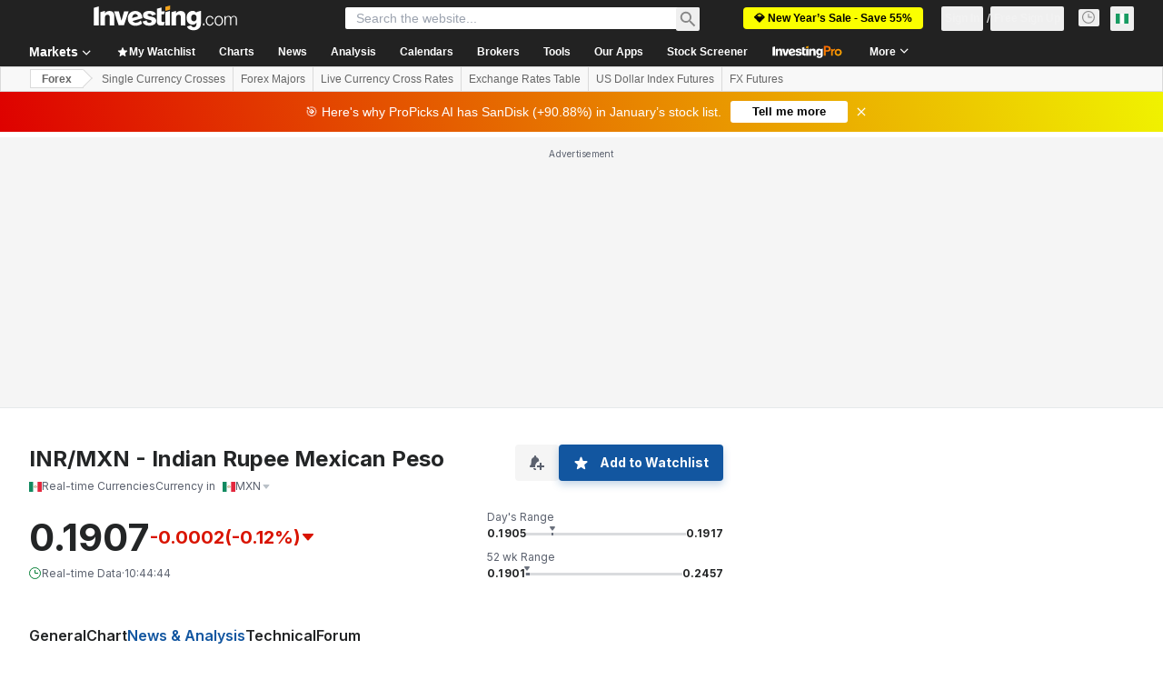

--- FILE ---
content_type: application/javascript
request_url: https://cdn.investing.com/x/26a8908/_next/static/chunks/4499.ad103cc38b8be5ee.js
body_size: 2141
content:
"use strict";(self.webpackChunk_N_E=self.webpackChunk_N_E||[]).push([[4499],{31706:(e,s,t)=>{t.d(s,{A:()=>b});var a=t(37876),l=t(77328),n=t.n(l),r=t(56829),i=t(14232),d=t(68197),c=t(16542),m=t(15520),u=t(52358),o=t(15039),x=t.n(o);let p=e=>{let{href:s,className:t,children:l,disabled:n,isActive:r}=e;return(0,a.jsx)("a",{href:n?void 0:s,className:x()("flex items-center rounded border font-semibold leading-5",r?"border-inv-blue-500 bg-blue/10":"border-[#F7F7F8] bg-[#F7F7F8]",n?"cursor-not-allowed text-secondary/70":"text-link",t),onClick:e=>{n&&e.preventDefault()},children:l})},g=()=>(0,a.jsx)("div",{className:"font-arial leading-4 text-link",children:"..."}),h=(e,s)=>s<=1?e:"".concat(e,"/").concat(s),j=e=>{let{baseUrl:s="",linkLimit:t,current:l,count:n,className:r}=e,{t:d}=(0,c.A)(),[o,j]=(0,i.useState)(9);(0,i.useEffect)(()=>{j(t)},[t]);let v=(0,i.useMemo)(()=>(o%2==0?o-1:o)-2,[o]),b=(v+1)/2,[N,f]=(0,i.useMemo)(()=>{let e=n>o;return[e&&l>b+1,e&&l<n-b]},[l,v,b,n,o]),w=(0,i.useMemo)(()=>Array.from({length:v}),[v]),A=(0,i.useCallback)((e,t)=>(0,a.jsx)(p,{href:h(s,e),isActive:e===t,className:"p-[11px]",children:e},e),[]),k=w.map((e,s)=>A(s+2,l)),P=w.map((e,t)=>{let n=l-(b-(t+1));return(0,a.jsx)(p,{isActive:t+1===b,href:h(s,n),className:"p-[11px]",children:n},n)}),y=w.map((e,s)=>A(n-(v-s),l));return(0,a.jsxs)("div",{className:x()("mb-4 flex select-none justify-between",r),children:[(0,a.jsxs)(p,{href:h(s,l-1),className:"p-[9px] md:pr-[19px]",disabled:1===l,children:[(0,a.jsx)(m.A,{className:"-scale-x-100 sm:mr-1.5 rtl:rotate-180"}),(0,a.jsx)("span",{className:"hidden sm:block",children:d(u.p.previous)})]}),(0,a.jsx)("div",{className:"flex items-center gap-2",children:n<=o?Array.from({length:n}).map((e,t)=>{let n=t+1;return(0,a.jsx)(p,{href:h(s,n),isActive:n===l,className:"p-[11px]",children:n},n)}):(0,a.jsxs)(a.Fragment,{children:[A(1,l),N&&(0,a.jsx)(g,{}),N&&f?P:N?y:k,f&&(0,a.jsx)(g,{}),A(n,l)]})}),(0,a.jsxs)(p,{href:h(s,l+1),className:"p-[9px] md:pl-[19px]",disabled:l>=n,children:[(0,a.jsx)("span",{className:"hidden sm:block",children:d(u.p.next)}),(0,a.jsx)(m.A,{className:"sm:ml-1.5 rtl:rotate-180"})]})]})},v=e=>{let{currentPage:s,pagesCount:t,paginationHref:l}=e,n=(0,d.dv)("sm",!1),r=(0,d.dv)("md",!1);return t>1?(0,a.jsx)(j,{baseUrl:l,count:t,current:s,linkLimit:r?9:n?5:3}):null},b=e=>{let{currentPage:s,pagesCount:t}=e,{dataStore:{pageInfoStore:l}}=(0,r.P)(),i=s-1,d=s+1,c=/(\/\d*\/?)$/g,m=l.currentUrl.replace(c,""),u=l.origin+m,o=i>0?u.replace(c,"")+(i>1?"/".concat(i):""):"",x=d<=t?u.replace(c,"")+"/"+d:"";return(0,a.jsxs)(a.Fragment,{children:[(0,a.jsxs)(n(),{children:[o&&(0,a.jsx)("link",{rel:"prev",href:o}),x&&(0,a.jsx)("link",{rel:"next",href:x})]}),(0,a.jsx)(v,{currentPage:s,pagesCount:t,paginationHref:m})]})}},43970:(e,s,t)=>{t.d(s,{e:()=>f});var a=t(37876),l=t(56829),n=t(16542),r=t(50089),i=t(53797),d=t(42523),c=t(3841),m=t(65824),u=t(68354),o=t(14232),x=t(8893),p=t(68197),g=t(37402);let h=e=>{let{currentPage:s,pagesCount:t,setPage:l}=e,n=(0,p.dv)("sm",!1),r=(0,p.dv)("md",!1);return t>1?(0,a.jsx)(g.d,{count:t,limit:r?9:n?5:3,current:s,setPage:l,className:"mt-16"}):null};var j=t(31706),v=t(47435),b=t(19917);let N=e=>{var s,t,n;let{title:i,titleLink:d,news:m,internalTitle:u,isInstrumentInternalPage:p}=e,{dataStore:{pageInfoStore:g,newsStore:N,instrumentStore:f}}=(0,l.P)(),w=null==(t=f.instrument)||null==(s=t.base)?void 0:s.id,A=(null==g||null==(n=g.equitiesNewsCategories)?void 0:n.filter(e=>!e.isOVPageOnly))||[],[k,P]=(0,o.useState)(0),[y,F]=(0,o.useState)(!1),[S,I]=(0,o.useState)(m),_=async e=>{window.scrollTo({top:0,behavior:"smooth"}),F(!0),I(await N.fetch({categoryIds:A[k].smlIds,sortField:"updated_at",sortOrder:"desc",page:e,instrumentIds:[Number(w)],limit:r.j4,withPagination:!0})),F(!1)};return(0,a.jsxs)(a.Fragment,{children:[(0,a.jsx)(v.J,{newsCategories:A,activeTabId:k,activateView:e=>{var s,t;if(e!==k){let a;P(e),F(!0),t=null==(s=A[e])?void 0:s.name,window.history.replaceState({},"","#".concat(t)),(a=A[e],N.fetch({categoryIds:a.smlIds,sortField:"updated_at",sortOrder:"desc",instrumentIds:[Number(w)],limit:r.j4,withPagination:!0})).then(e=>{I(e),F(!1)}).catch(()=>{I([]),F(!1)})}}}),y&&(0,a.jsx)(b.E,{}),!y&&(0,a.jsx)(a.Fragment,{children:(null==S?void 0:S.length)>0?(0,a.jsxs)(a.Fragment,{children:[(0,a.jsx)(c.B,{title:i,titleLink:d,titleTest:"link-news",articles:S,internalTitle:u,isNews:!0,isInstrumentInternalPage:p,dataTest:"news-list"}),0===k?(0,a.jsx)(j.A,{currentPage:N.page,pagesCount:N.pagesNumber}):(0,a.jsx)(h,{currentPage:N.page,pagesCount:N.pagesNumber,setPage:_})]}):(0,a.jsx)(x.c,{})})]})},f=e=>{var s,t;let{className:o,isInstrumentNewsPage:x,isInstrumentAnalysisPage:p,title:g,titleDefine:h,hideTitle:j}=e,{t:v}=(0,n.A)(),{dataStore:{instrumentStore:b,newsStore:f,analysisStore:w,pageInfoStore:A}}=(0,l.P)(),k=b.instrument,P=null==k||null==(s=k.name)?void 0:s.parentName,y=null==k||null==(t=k.base)?void 0:t.path,F=A.newsLink||(0,i.a)(y,r.cG),S=x?f.news:f.news.slice(0,r.el),I=A.analysisLink||(0,i.a)(y,r.rU),_=p?w.analysis:w.analysis.slice(0,r.n2),C=!x&&_.length>0,T=!p,L=(0,u.ux)(h,g,P,v,d.p);return(0,a.jsxs)("div",{className:o,children:[T?(0,a.jsx)(N,{title:j?"":v(d.p.newsHeadline,{SYMBOL:P}),titleLink:F,news:S,internalTitle:L,isInstrumentInternalPage:x}):null,C?(0,a.jsxs)(a.Fragment,{children:[(0,a.jsx)(m.Ad,{slot:"mid_page_1",label:"Advertisement",className:"my-10 md:hidden"}),(0,a.jsx)(c.B,{title:v(d.p.analysisHeadline,{SYMBOL:P}),titleLink:I,titleTest:"link-analysis",articles:_,internalTitle:L,className:T&&C?"mt-12":"",isInstrumentInternalPage:p,dataTest:"analysis-list"})]}):null]})}},44499:(e,s,t)=>{t.r(s),t.d(s,{default:()=>x});var a=t(37876);t(14232);var l=t(56829),n=t(5811),r=t(60332),i=t(65824),d=t(76355),c=t(43970),m=t(78847);let u=(0,n.PA)(e=>{let{page:s,pagesNumber:t,title:n}=e,{dataStore:{instrumentStore:{instrument:u}}}=(0,l.P)();return(0,a.jsxs)(a.Fragment,{children:[(0,a.jsx)(r.A,{}),(0,a.jsx)(i.Ad,{slot:"tnb_all_positions",customHeight:"104px",className:"mt-8 md:hidden"}),(0,a.jsx)(d.c,{className:"mb-[26px] sm:mb-[34px]"}),u?(0,a.jsx)(m.A,{currentPage:s,pagesCount:t,children:(0,a.jsx)(c.e,{className:"mb-4",isInstrumentAnalysisPage:!0,title:n})}):null,(0,a.jsx)(i.Ad,{slot:"mid_page_1",label:"Advertisement",className:"my-10 md:hidden"})]})}),o=()=>{var e;let{dataStore:{analysisStore:{analysis:s,page:t,pagesNumber:n},instrumentStore:{instrument:r},pageInfoStore:{titles:{h3_head:i}}}}=(0,l.P)();return(0,a.jsx)(u,{baseRoute:null==r||null==(e=r.base)?void 0:e.path,items:s,page:t,pagesNumber:n,title:i})},x=()=>(0,a.jsx)(o,{})},78847:(e,s,t)=>{t.d(s,{A:()=>n});var a=t(37876),l=t(31706);let n=e=>{let{children:s,currentPage:t,pagesCount:n}=e;return(0,a.jsxs)(a.Fragment,{children:[s,(0,a.jsx)(l.A,{currentPage:t,pagesCount:n})]})}}}]);

--- FILE ---
content_type: application/javascript
request_url: https://promos.investing.com/eu-a4flkt7l2b/z9gd/9a63d23b-49c1-4335-b698-e7f3ab10af6c/ng.investing.com/jsonp/z?cb=1769075114336&callback=__dgo8i15bx33j8
body_size: 734
content:
__dgo8i15bx33j8({"ts":1769075114389.0,"success":true,"rand":714923,"geo":{"latitude":39.9625,"continent_name":"North America","region_code":"OH","country_name":"United States","country_code":"US","ip":"3.143.22.84","zipcode":"43215","continent_code":"NA","longitude":-83.0061,"city":"Columbus","metro_code":535,"region_name":"Ohio","time_zone":"America/New_York"},"da":"bg*br*al|Apple%bt*bm*bs*cb*bu*dl$0^j~m|131.0.0.0%v~d~f~primarySoftwareType|Robot%s~r~dg*e~b~dq*z|Blink%cn*ds*ba*ch*cc*n|Chrome%t~bl*ac~aa~g~y|macOS%ce*ah~bq*bd~dd*cq$0^cl*df*bp*ad|Desktop%bh*c~dc*dn*bi*ae~ci*cx*p~bk*de*bc*i~h|10.15.7%cd*w~cu*ck*l~u~partialIdentification*af~bz*db*ab*q~a*cp$0^dh*k|Apple%cr*ag|-"});